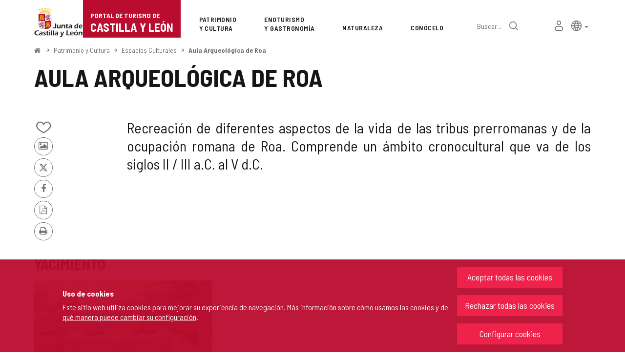

--- FILE ---
content_type: text/xml;charset=UTF-8
request_url: https://www.turismocastillayleon.com/cm/turismocyl/tkAuthenticationNameAjax?source=/es/patrimonio-cultura/aula-arqueologica-roa&locale=es_ES
body_size: 782
content:
<?xml version="1.0" encoding="UTF-8"?>






<response success="true" login="guest" locked="false">
	<external><![CDATA[
	
	
	<div class="linkContainer login">
		<a href="/cm/turismocyl/tkOAuth?locale=es_ES" onclick="return showBsModalLoginData(this);" class="btn btn-sm btn-gray"><span class="fa fa-lock"></span> <span>Iniciar sesión</span></a>
	</div>
	
]]></external>
<internal><![CDATA[
	
	
	<div class="linkContainer login">
		<a href="https://www.turismocastillayleon.com/cm/tkSSLSign?source=/es/patrimonio-cultura/aula-arqueologica-roa&amp;locale=es_ES" onclick="return showBsModalDialog(this);" title="Iniciar sesión" class="authInternalLogin"><span class="fa fa-lock fa-lg"></span> <span class="sr-only">Iniciar sesión</span></a>
	</div>
	
]]></internal>
</response>


